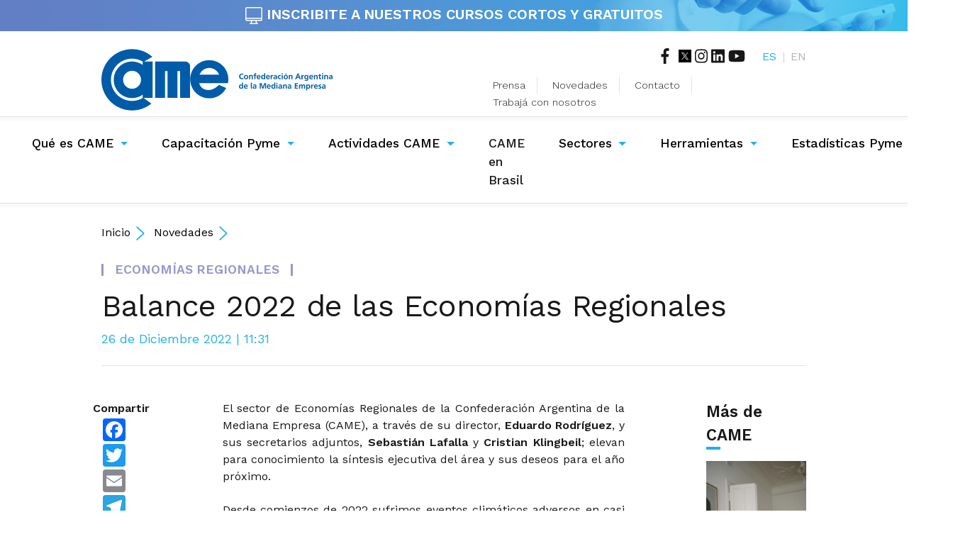

--- FILE ---
content_type: text/html; charset=Off
request_url: https://www.redcame.org.ar/novedades/12813/balance-2022-de-las-economias-regionales
body_size: 50602
content:
<!doctype html>
<html lang="es">

<head>
    <meta charset="iso-8859-1">
    <meta name="viewport" content="width=device-width, initial-scale=1, shrink-to-fit=no">
    <meta name="description"
        content="CAME es una entidad nacional que re&uacute;ne a 1.491 federaciones, c&aacute;maras, centros y uniones industriales de todo el pa&iacute;s, agrupando a m&aacute;s de 600 mil pymes que emplean a 4.200.000 trabajadores registrados.">
    <meta name="author" content="">

        <meta property="og:image" content="https://www.redcame.org.ar/advf/imagenes/2020/10/5f7f7782d5527_1000x750.jpg" />
        <meta property="og:title" content="Balance 2022 de las Econom&iacute;as Regionales" />
        <meta property="og:description" content="CAME es una entidad nacional que re&uacute;ne a 1.491 federaciones, c&aacute;maras, centros y uniones industriales de todo el pa&iacute;s, agrupando a m&aacute;s de 600 mil pymes que emplean a 4.200.000 trabajadores registrados." />
        <meta property="og:url" content="https://www.redcame.org.ar/novedades/12813/balance-2022-de-las-economias-regionales" />
        <meta name="twitter:card" content="summary_large_image">
    <meta name="twitter:site" content="@redcame">
    <meta name="twitter:creator" content="@redcame">
        <meta name="twitter:image" content="https://www.redcame.org.ar/advf/imagenes/2020/10/5f7f7782d5527_1000x750.jpg" />
        <meta name="twitter:title" content="Balance 2022 de las Economías Regionales" />
        <meta name="twitter:description" content="CAME es una entidad nacional que reúne a 1.491 federaciones, cámaras, centros y uniones industriales de todo el país, agrupando a más de 600 mil pymes que emplean a 4.200.000 trabajadores registrados." />
        <meta name="twitter:url" content="https://www.redcame.org.ar/novedades/12813/balance-2022-de-las-economias-regionales" />
    



    <title>CAME | Confederaci&oacute;n Argentina de la Mediana Empresa.</title>

    <!-- Bootstrap CSS -->
    <link rel="stylesheet" href="https://stackpath.bootstrapcdn.com/bootstrap/4.3.1/css/bootstrap.min.css"
        integrity="sha384-ggOyR0iXCbMQv3Xipma34MD+dH/1fQ784/j6cY/iJTQUOhcWr7x9JvoRxT2MZw1T" crossorigin="anonymous">
    <link href="/css/styles.css?id=4885" rel="stylesheet">
    <link href="https://fonts.googleapis.com/css?family=Work+Sans:300,400,500,600" rel="stylesheet">
    <script defer src="https://use.fontawesome.com/releases/v5.8.1/js/all.js"
        integrity="sha384-g5uSoOSBd7KkhAMlnQILrecXvzst9TdC09/VM+pjDTCM+1il8RHz5fKANTFFb+gQ" crossorigin="anonymous">
    </script>

    <script src="https://code.jquery.com/jquery-3.3.1.slim.min.js"
        integrity="sha384-q8i/X+965DzO0rT7abK41JStQIAqVgRVzpbzo5smXKp4YfRvH+8abtTE1Pi6jizo" crossorigin="anonymous">
    </script>
    <script src="/js/datepicker.js" type="text/javascript"></script>
    <link href="/css/datepicker.css" rel="stylesheet" type="text/css" />
    <link rel="apple-touch-icon" sizes="57x57" href="/images/favicons/apple-touch-icon-57x57.png">
    <link rel="apple-touch-icon" sizes="114x114" href="/images/favicons/apple-touch-icon-114x114.png">
    <link rel="apple-touch-icon" sizes="72x72" href="/images/favicons/apple-touch-icon-72x72.png">
    <link rel="apple-touch-icon" sizes="144x144" href="/images/favicons/apple-touch-icon-144x144.png">
    <link rel="apple-touch-icon" sizes="60x60" href="/images/favicons/apple-touch-icon-60x60.png">
    <link rel="apple-touch-icon" sizes="120x120" href="/images/favicons/apple-touch-icon-120x120.png">
    <link rel="apple-touch-icon" sizes="76x76" href="/images/favicons/apple-touch-icon-76x76.png">
    <link rel="apple-touch-icon" sizes="152x152" href="/images/favicons/apple-touch-icon-152x152.png">
    <link rel="apple-touch-icon" sizes="180x180" href="/images/favicons/apple-touch-icon-180x180.png">
    <meta name="apple-mobile-web-app-title" content="CAME">
    <link rel="icon" type="image/png" href="/images/favicons/favicon-192x192.png" sizes="192x192">
    <link rel="icon" type="image/png" href="/images/favicons/favicon-160x160.png" sizes="160x160">
    <link rel="icon" type="image/png" href="/images/favicons/favicon-96x96.png" sizes="96x96">
    <link rel="icon" type="image/png" href="/images/favicons/favicon-16x16.png" sizes="16x16">
    <link rel="icon" type="image/png" href="/images/favicons/favicon-32x32.png" sizes="32x32">

    <script src="https://cdn.onesignal.com/sdks/OneSignalSDK.js" async=""></script>
    <script>
    var OneSignal = window.OneSignal || [];
    OneSignal.push(function() {
        OneSignal.init({
            appId: "ca45ce52-a2f5-4036-9579-b2f911e46c1c",
        });
    });
    </script>

    <!-- STATS -->
<!-- Google Analytics -->
<script>
(function(i,s,o,g,r,a,m){i['GoogleAnalyticsObject']=r;i[r]=i[r]||function(){
(i[r].q=i[r].q||[]).push(arguments)},i[r].l=1*new Date();a=s.createElement(o),
m=s.getElementsByTagName(o)[0];a.async=1;a.src=g;m.parentNode.insertBefore(a,m)
})(window,document,'script','https://www.google-analytics.com/analytics.js','ga');

ga('create', 'UA-26692464-1', 'auto');
ga('send', 'pageview');
</script>
<!-- End Google Analytics -->
</head>

<body>
    <style>
    /* Add some padding on document's body to prevent the content
    to go underneath the header and footer */
    body {
        padding-top: 60px;
        padding-bottom: 40px;
    }

    .container2 {
        width: 100%;
        margin: 0 auto;
        /* Center the DIV horizontally */
        text-align: center;
    }

    .fixed-header,
    .fixed-footer {
        width: 100%;
        position: fixed;
        /*background: #20b1ea;*/
        padding: 10px 0;
        color: #fff;
        font-weight: 900;
        z-index: 555200000;
    }

    .fixed-header {
        top: 0;
    }

    .fixed-footer {
        bottom: 0;
    }

    #fixed-header {
        transition: opacity 0.5s ease-in-out;
    }

    /* Some more styles to beutify this example */
    .algo a {
        color: #fff;
        text-decoration: none;
        padding: 7px 25px;
        display: inline-block;
        font-weight: 900;

    }

    .algo2:hover {
        color: #fff !important;
    }


    @media (max-width: 700px) {

        body {
            padding-top: 90px;
            padding-bottom: 40px;
        }

        .algo a {
            font-size: 0.875em;

        }
    }


    .container2 p {
        line-height: 200px;
        /* Create scrollbar to test positioning */
    }
    </style>


    <div id="fixed-header" class="fixed-header medium-blue"
        style="background:url(https://www.redcame.org.ar/images/banners/fondo-banner-circulares.jpg) center center;text-align:center;font-size:20px;line-height:18px;background-size:cover;">

        <a href="https://escuela-negocios-came.com.ar/local/fullpage/?id=a3" style="color:#fff; text-decoration:none;"
            target="_blank"><img src="https://www.redcame.org.ar/images/banners/icono-cursos.png" width="24px">
            INSCRIBITE A NUESTROS <bold>CURSOS CORTOS Y GRATUITOS</bold>
        </a>
    </div>

    <script type="text/javascript">
    window.onscroll = function() {
        var header = document.getElementById('fixed-header');
        var scrollLimit = 100;

        if (window.pageYOffset > scrollLimit) {
            // Cambiar la opacidad a 0 para ocultar el encabezado
            header.style.opacity = '0';
        } else {
            // Cambiar la opacidad a 1 para mostrar el encabezado
            header.style.opacity = '1';
        }
    };
    </script>




    <div class="menu-principal container">
        <header class="py-2">
            <div class="row flex-nowrap justify-content-between align-items-center">
                <div class="col-xl-6 col-md-4 col-sm-12 col-12">
                    <a class="logo" href="/">
                        <img class="full" src="/images/logos/logo-came.svg"
                            alt="Came | Confederaci&oacute;n Argentina de la Mediana Empresa.">
                        <img class="lite" src="/images/logos/logo-came-lite.svg"
                            alt="Came | Confederaci&oacute;n Argentina de la Mediana Empresa.">
                    </a>
                </div>
                <div class="col-xl-6 col-md-8 d-flex justify-content-end align-items-center">
                    <div class="d-flex flex-column">
                        <div class="top-menu d-flex justify-content-end mb-3">
                            <div class="rrss pr-4">
                                <a href="https://www.facebook.com/redcame" target="_blank"><i
                                        class="fab fa-facebook-f fa-lg mr-2"></i></a>
                                <a href="https://twitter.com/redcame" target="_blank"><img
                                        src="/images/logos/logo-x.png" width="18px"
                                        style="vertical-align: text-top;"></a>
                                <a href="https://www.instagram.com/redcame/" target="_blank"><i
                                        class="fab fa-instagram fa-lg"></i></a>
                                <a href="https://www.linkedin.com/company/confederaci-n-argentina-de-la-mediana-empresa-came-"
                                    target="_blank"><i class="fab fa-linkedin fa-lg"></i></a>
                                <a href="https://www.youtube.com/c/CAMEar" target="_blank"><i
                                        class="fab fa-youtube fa-lg"></i></a>
                            </div>
                            <div class="lang">
                                <a href="#" class="active">ES</a><span class="mx-2">|</span><a
                                    href="/eng/index.php">EN</a>
                            </div>
                        </div>
                        <div class="secondary-menu">
                            <ul>
                                <li class="d-inline-block pr-3 mr-3 border-right"><a href="/prensa"
                                        class="black-txt">Prensa</a></li>
                                <li class="d-inline-block pr-3 mr-3 border-right"><a href="/novedades"
                                        class="black-txt">Novedades</a></li>
                                <li class="d-inline-block pr-3 mr-3 border-right"><a href="/contacto"
                                        class="black-txt">Contacto</a></li>
                                <li class="d-inline-block"><a href="/trabaja-con-nosotros"
                                        class="black-txt">Trabaj&aacute; con
                                        nosotros</a></li>
                            </ul>
                        </div>
                    </div>
                </div>
            </div>
        </header><!-- /header -->
    </div>

    <div class="separator-fluid light-gray border-top d-none d-md-block d-lg-block d-xl-block"></div>
    <div class="navigation">
        <nav class="navbar navbar-expand-md navbar-light">
            <button class="navbar-toggler" type="button" data-toggle="collapse" data-target="#navbarCollapse"
                aria-controls="navbarCollapse" aria-expanded="false" aria-label="Toggle navigation">
                <span class="navbar-toggler-icon"></span>
            </button>
            <div class="collapse navbar-collapse" id="navbarCollapse">
                <ul class="navbar-nav mr-auto">
                    <li class="nav-item dropdown">
                        <a class="nav-link first dropdown-toggle" href="#" id="dropdown03" data-toggle="dropdown"
                            aria-haspopup="true" aria-expanded="false">Qu&eacute; es CAME</a>
                        <div class="dropdown-menu" aria-labelledby="dropdown03">
                            <a class="dropdown-item" href="/entidades-asociadas">Entidades Asociadas</a>
                                                                                    <a class="dropdown-item"
                                href="/que-es-came/21/mision-vision-y-valores">Misión, Visión y Valores</a>
                                                                                                                <a class="dropdown-item"
                                href="/que-es-came/22/hitos">Hitos</a>
                                                                                                                <a class="dropdown-item"
                                href="/que-es-came/23/banderas">Banderas</a>
                                                                                                                <a class="dropdown-item" href="/autoridades"
                                target="_SELF">Autoridades</a>
                                                                                                                <a class="dropdown-item"
                                href="/que-es-came/30/codigo-de-tica-y-convivencia">Código de Ética y Convivencia</a>
                                                                                                                <a class="dropdown-item" href="/informes-de-gestion"
                                target="_SELF">Informes de gestión</a>
                                                                                    <a class="dropdown-item" href="/faq">Preguntas Frecuentes</a>
                        </div>
                    </li>
                    <li class="nav-item dropdown">
                        <a class="nav-link first dropdown-toggle" href="#" id="dropdown03" data-toggle="dropdown"
                            aria-haspopup="true" aria-expanded="false">Capacitaci&oacute;n Pyme</a>
                        <div class="dropdown-menu" aria-labelledby="dropdown03">
                            <a class="dropdown-item" target="_blank"
                                href="https://escuela-negocios-came.com.ar/">Escuela de
                                Negocios</a>
                        </div>
                    </li>


                    <ul class="navbar-nav mr-auto">
                        <li class="nav-item dropdown">
                            <a class="nav-link first dropdown-toggle" target="_blank"
                                href="https://actividades.came.ar/" id="dropdown03" data-toggle="dropdown"
                                aria-haspopup="true" aria-expanded="false">Actividades CAME</a>
                            <div class="dropdown-menu" aria-labelledby="dropdown03">
                                <a class="dropdown-item" href="https://actividades.came.ar/mapa?ENTACTCat=C"
                                    target="_blank">Capacitaciones</a>
                                <a class="dropdown-item" href="https://actividades.came.ar/mapa?ENTACTCat=F"
                                    target="_blank">Fortalecimiento
                                    institucional</a>
                            </div>
                        </li>

                    </ul>


                    <li class="nav-item active">
                        <a class="nav-link" href="/secciones/177/came-en-brasil">CAME en Brasil <span
                                class="sr-only">(current)</span></a>
                    </li>
                    <li class="nav-item dropdown">
                        <a class="nav-link dropdown-toggle" href="#" id="dropdown03" data-toggle="dropdown"
                            aria-haspopup="true" aria-expanded="false">Sectores</a>
                        <div class="dropdown-menu" aria-labelledby="dropdown03">
                                                                                    <a class="dropdown-item"
                                href="/sectores/5/comercio-y-servicios">Comercio y Servicios</a>
                                                                                                                <a class="dropdown-item"
                                href="/sectores/7/turismo">Turismo</a>
                                                                                                                <a class="dropdown-item"
                                href="/sectores/6/industria">Industria</a>
                                                                                                                <a class="dropdown-item"
                                href="/sectores/58/parques-industriales">Parques Industriales</a>
                                                                                                                <a class="dropdown-item"
                                href="/sectores/10/economias-regionales">Economías Regionales</a>
                                                                                                                <a class="dropdown-item"
                                href="/sectores/11/construccion">Construcción</a>
                                                                                                                <a class="dropdown-item"
                                href="/sectores/8/mujeres-empresarias">Mujeres Empresarias</a>
                                                                                                                <a class="dropdown-item"
                                href="/sectores/9/came-joven">CAME Joven</a>
                                                                                                                <a class="dropdown-item"
                                href="/sectores/117/came-cultura">CAME Cultura</a>
                                                                                                                <a class="dropdown-item"
                                href="/sectores/171/camaras-sectoriales">Cámaras Sectoriales</a>
                                                                                </div>
                    </li>
                    <li class="nav-item dropdown">
                        <a class="nav-link dropdown-toggle" href="#" id="dropdown03" data-toggle="dropdown"
                            aria-haspopup="true" aria-expanded="false">Herramientas</a>
                        <div class="dropdown-menu" aria-labelledby="dropdown03">
                            <a class="dropdown-item" href="https://www.cametripleimpacto.com.ar/"
                                target="_blank">Certificaci&oacute;n Triple Impacto</a>
                                                                                    <a class="dropdown-item"
                                href="/secretarias/12/rse">RSE</a>
                                                                                                                <a class="dropdown-item"
                                href="/secretarias/13/escuela-de-negocios">Escuela de Negocios</a>
                                                                                                                <a class="dropdown-item"
                                href="/secretarias/14/financiamiento-y-competividad">Financiamiento y Competividad</a>
                                                                                                                <a class="dropdown-item"
                                href="/secretarias/15/comercio-exterior">Comercio Exterior</a>
                                                                                                                <a class="dropdown-item"
                                href="/secretarias/16/rondas-de-negocios">Rondas de Negocios</a>
                                                                                                                <a class="dropdown-item"
                                href="/secretarias/186/eficiencia-energetica">Eficiencia energética</a>
                                                        
                        </div>
                    </li>
                    <li class="nav-item dropdown">
                        <a class="nav-link dropdown-toggle" href="#" id="dropdown03" data-toggle="dropdown"
                            aria-haspopup="true" aria-expanded="false">Estad&iacute;sticas Pyme</a>
                        <div class="dropdown-menu" aria-labelledby="dropdown03">
                                                                                    <a class="dropdown-item"
                                href="/estadisticas-pyme/78/ndice-de-ventas-minoristas">Índice de Ventas Minoristas</a>
                                                                                                                <a class="dropdown-item"
                                href="/estadisticas-pyme/79/ndice-de-produccion-industrial-pyme--ipip">Índice de Producción Industrial Pyme / IPIP</a>
                                                                                                                <a class="dropdown-item"
                                href="/estadisticas-pyme/94/indicador-de-precios-en-origen-y-destino--ipod">Indicador de Precios en Origen y Destino / IPOD</a>
                                                                                                                <a class="dropdown-item"
                                href="/estadisticas-pyme/154/monitor-de-exportacion-pyme">Monitor de Exportación Pyme</a>
                                                                                                                <a class="dropdown-item"
                                href="/estadisticas-pyme/80/monitor-de-exportacion-de-las-economias-regionales">Monitor de Exportación de las Economías Regionales</a>
                                                                                                                <a class="dropdown-item"
                                href="/estadisticas-pyme/135/ndice-de-confianza-pyme">Índice de Confianza Pyme</a>
                                                                                                                <a class="dropdown-item"
                                href="/estadisticas-pyme/132/otros-informes">Otros informes</a>
                                                                                </div>
                    </li>
                </ul>
                <div id="sb-search" class="sb-search">


                    <form class="search form-inline my-2 my-md-0" id="form-buscador" method="get" action="/busqueda">
                        <input class="sb-search-input" placeholder="Buscar en el sitio" type="text" value=""
                            name="search" id="search">
                        <input class="sb-search-submit" type="submit" value="">
                        <span class="sb-icon-search turquoise-txt"><i class="fas fa-search"></i></span>

                    </form>


                </div>
                <div class="top-menu-mobile d-flex justify-content-center mb-3">
                    <div class="rrss pr-4">
                        <a href="#"><i class="fab fa-facebook-f fa-lg mr-2"></i></a>
                        <a href="#"><i class="fab fa-twitter fa-lg"></i></a>
                        <a href="https://www.instagram.com/redcame/" target="_blank"><i
                                class="fab fa-instagram fa-lg"></i></a>
                        <a href="https://www.linkedin.com/company/confederaci-n-argentina-de-la-mediana-empresa-came-"
                            target="_blank"><i class="fab fa-linkedin fa-lg"></i></a>
                    </div>
                    <div class="lang">
                        <a href="/" class="active">ES</a><span class="mx-2">|</span><a href="/eng/index.php">EN</a>
                    </div>
                </div>
                <div class="secondary-menu-mobile">
                    <ul>
                        <li class="d-inline-block pr-3 mr-3 border-right"><a href="/prensa" class="black-txt">Prensa</a>
                        </li>
                        <li class="d-inline-block pr-3 mr-3 border-right"><a href="/novedades"
                                class="black-txt">Novedades</a></li>
                        <li class="d-inline-block pr-3 mr-3 border-right"><a href="/contacto"
                                class="black-txt">Contacto</a></li>
                        <li class="d-inline-block"><a href="/trabaja-con-nosotros" class="black-txt">Trabaj&aacute; con
                                nosotros</a></li>
                    </ul>
                </div>
            </div>
        </nav><!-- /navbar -->
    </div>
    <div class="separator-fluid light-gray border-top"></div>
    <div class="container mb-5">
      <div class="pathway pb-3 pt-4">
        <div class="item">
          <a href="/" class="pr-2">Inicio</a><img src="/images/iconos/ico-pathway.svg" class="pr-2">
		            <a class="pr-2" href="/novedades">Novedades</a><img src="/images/iconos/ico-pathway.svg" class="pr-2">
        </div>
      </div><!-- /pathway -->
      <div class="nota-completa pt-3">
        <div class="hd-article pb-4 mb-5">
          <div class="volanta lilac-txt d-flex"><span class="ornament lilac mr-3"></span>ECONOMÍAS REGIONALES<span class="ornament lilac ml-3"></span></div>
          <h1 class="pt-3">Balance 2022 de las Economías Regionales</h1>
          <em class="date turquoise-txt mb-3">26 de Diciembre 2022 | 11:31</em>
        </div><!-- /hd-article -->
        <div class="article-body">
          <div class="row d-flex justify-content-between">
            <div class="col-xl-1 col-lg-2 col-md-2 col-sm-12 mr-xl-5 mr-lg-0">
              <div class="sharing d-flex flex-column d-flex justify-content-center align-items-center mb-4">  
				<span>Compartir</span>
<!-- AddToAny BEGIN -->
<div class="a2a_kit a2a_kit_size_32 a2a_default_style">
<a class="a2a_button_facebook" style="padding:2px;"></a>
<a class="a2a_button_twitter" style="padding:2px;"></a>
<a class="a2a_button_email" style="padding:2px;"></a>
<a class="a2a_button_telegram" style="padding:2px;"></a>
<a class="a2a_button_whatsapp" style="padding:2px;"></a>
</div>
<script>
var a2a_config = a2a_config || {};
a2a_config.locale = "es-AR";
</script>
<script async src="https://static.addtoany.com/menu/page.js"></script>
<!-- AddToAny END -->

				<!-- data-url="THE URL"
                <i class="fas fa-caret-down mb-4"></i>
                <a href="#" class="square d-flex justify-content-center align-items-center mb-2 p-1">
                  <i class="fab fa-2x fa-facebook-f" style="color: #3c5a99;"></i>
                </a>
                <a href="#" class="square d-flex justify-content-center align-items-center mb-2 p-1">
                  <i class="fab fa-2x fa-twitter" style="color: #439cd6;"></i>
                </a>
                <a href="#" class="square d-flex justify-content-center align-items-center mb-2 p-1">
                  <i class="fab fa-2x fa-whatsapp" style="color: #25d366;"></i>
                </a>
                <a href="#" class="square d-flex justify-content-center align-items-center mb-2 p-1">
                  <i class="fas fa-2x fa-ellipsis-h"></i>
                </a>-->
              </div>
            </div>
            <div class="col-xl-7 col-lg-8 col-md-7 col-sm-12 mr-xl-5 mr-lg-0">
              <div class="mod-main-content">
				<p style="text-align:justify">El sector de Econom&iacute;as Regionales de la Confederaci&oacute;n Argentina de la Mediana Empresa (CAME), a trav&eacute;s de su director, <strong>Eduardo Rodr&iacute;guez</strong>, y sus secretarios adjuntos, <strong>Sebasti&aacute;n Lafalla </strong>y<strong> Cristian Klingbeil</strong>; elevan para conocimiento la s&iacute;ntesis ejecutiva del &aacute;rea y sus deseos para el a&ntilde;o pr&oacute;ximo.&nbsp;&nbsp;</p>

<p style="text-align:justify">Desde comienzos de 2022 sufrimos eventos clim&aacute;ticos adversos en casi todos los complejos agroindustriales que hacen a las econom&iacute;as regionales, desde la intensa seca como consecuencia de las alt&iacute;simas temperaturas sufridas a principio de a&ntilde;o hasta las heladas tard&iacute;as y los impactantes incendios sufridos en nuestra Mesopotamia.</p>

<p style="text-align:justify">No fue menor el impacto que tuvo comercialmente la guerra entre Rusia y Ucrania, donde tuvimos que replantear nuevos mercados para las mandarinas, las peras y los vinos, productos afectados por este conflicto b&eacute;lico.</p>

<p style="text-align:justify">La falta de mano de obra temporaria (trabajadores golondrinas) fue y contin&uacute;a siendo notoria en peras y manzanas, vitivin&iacute;cola, oliv&iacute;cola, tabacalero, citr&iacute;cola, yerbatero y frutas finas, por citar algunos complejos productivos. El problema a&uacute;n no ha sido resuelto y se ha transformado en un factor inquietante para nuestros productores ya que no hay nada peor para un productor pyme de las econom&iacute;as regionales que no poder levantar su cosecha tras un a&ntilde;o de espera.</p>

<p style="text-align:justify">A este panorama, hay que sumarle una macroeconom&iacute;a no acomodada y una brecha cambiaria que no nos permite comprar insumos elementales para la producci&oacute;n &mdash; semillas, fitosanitarios y fertilizantes &mdash; al mismo valor en el que vendemos nuestros productos.</p>

<p style="text-align:justify">Otros problemas que caracterizaron este a&ntilde;o fueron las asimetr&iacute;as cambiarias con nuestros pa&iacute;ses vecinos, la falta de combustible, segundo insumo m&aacute;s importante de las econom&iacute;as regionales, por una falta de planificaci&oacute;n; la falta de repuestos para nuestras maquinarias y tractores, ante la limitante de poder importarlos en tiempo y forma, y la presi&oacute;n tributaria en los 3 niveles, tema no menor que azota en forma desmedida a la producci&oacute;n y generaci&oacute;n de empleo genuino.</p>

<p style="text-align:justify">En l&iacute;neas generales, podemos decir que nuestras producciones no han sido escuchadas ni atendidas, pero por suerte, en su gran mayor&iacute;a, nuestras plantaciones son ciclos perennes y hemos podido incrementar las exportaciones en d&oacute;lares y mantener los vol&uacute;menes con respecto al 2021.</p>

<p style="text-align:justify">Las econom&iacute;as regionales, quienes representamos el 63% de los productores nacionales y damos trabajo en forma directa a m&aacute;s de 625.000 jornaleros, exportamos por 7.600 millones de d&oacute;lares y atendemos diariamente la demanda dom&eacute;stica de frutas y verduras, huevo, pollo, leche, t&eacute;, yerba, algod&oacute;n, aceitunas, vino, maderas; por citar algunos productos.</p>

<p style="text-align:justify">Esperamos poder tener mercados m&aacute;s transparentes, no seguir perdiendo productores a&ntilde;o tras a&ntilde;o y, sobre todo, que este 2023 nos permita hacer lo que mejor sabemos: producir.</p>
              </div>
            </div>
            <div class="col-xl-2 col-lg-2 col-md-3">
              <div class="main-title pb-3">
                Más de CAME
                <div class="ornament"></div>
              </div>
              <div class="sidebar">
              									<a href="https://bit.ly/CursosCAME-Junio2025 " target="_blank" >
					  <div class="side-module d-flex align-items-end justify-content-center mb-3 p-2" style="background: url(/advf/imagenes/2025/05/682f236441536_226x339.jpg); " title="Cursos cortos, focalizados y gratuitos de CAME" aria-label="Cursos cortos, focalizados y gratuitos de CAME">
						<span class="white-txt pb-2">Cursos cortos, focalizados y gratuitos de CAME</span>
					  </div><!-- /side-module -->
					</a>
				              </div>
            </div>
          </div><!-- /row -->
        </div><!-- /article-body -->
      </div><!-- /nota-completa -->
    </div><!-- /container -->
    <div class="separator-fluid light-gray border-top"></div>
      <div class="mod-ultimas-noticias my-5">
        <div class="container">
          <div class="main-title pb-4">
            También te puede interesar
            <div class="ornament"></div>
          </div>
          <div class="row">
		    	
			  <div class="col-xl-3 col-lg-4 col-md-6">
				<a href="/novedades/14450/asistencia-tecnica-para-los-centros-comerciales-abiertos-bonaerenses">
				  <div class="card square">
					<div class="cont-img overflow-hidden">
					  <div style="background: url(https://www.redcame.org.ar/advf/imagenes/2026/01/6967961a750f6_800x595.png);"  title="Asistencia técnica para los Centros Comerciales Abiertos bonaerenses" aria-label="Asistencia técnica para los Centros Comerciales Abiertos bonaerenses" ></div>
					</div>
					<div class="info px-4 py-4">
					  <div class="volanta lilac-txt d-flex xs pb-2"><span class="ornament lilac mr-3"></span>Comercio y Servicios<span class="ornament lilac ml-3"></span></div>
					  <h2 class="prensa black-txt">Asistencia técnica para los Centros Comerciales Abiertos bonaerenses</h2>
					  <em class="date turquoise-txt xs">14 de Enero 2026</em>
					</div>
				  </div><!-- /card -->
				</a>
			  </div>
				
			  <div class="col-xl-3 col-lg-4 col-md-6">
				<a href="/novedades/14449/las-ventas-minoristas-pyme-bajaron-52-interanual-en-diciembre">
				  <div class="card square">
					<div class="cont-img overflow-hidden">
					  <div style="background: url(https://www.redcame.org.ar/advf/imagenes/2025/01/67782db3b43cf_800x533.jpg);"  title="Las ventas minoristas pyme bajaron 5,2% interanual en diciembre" aria-label="Las ventas minoristas pyme bajaron 5,2% interanual en diciembre" ></div>
					</div>
					<div class="info px-4 py-4">
					  <div class="volanta lilac-txt d-flex xs pb-2"><span class="ornament lilac mr-3"></span>COMUNICADO DE PRENSA<span class="ornament lilac ml-3"></span></div>
					  <h2 class="prensa black-txt">Las ventas minoristas pyme bajaron 5,2% interanual en diciembre</h2>
					  <em class="date turquoise-txt xs">11 de Enero 2026</em>
					</div>
				  </div><!-- /card -->
				</a>
			  </div>
				
			  <div class="col-xl-3 col-lg-4 col-md-6">
				<a href="/novedades/14448/encuesta-pyme-patagonica-claves-para-impulsar-el-desarrollo-regional-neuquino">
				  <div class="card square">
					<div class="cont-img overflow-hidden">
					  <div style="background: url(https://www.redcame.org.ar/advf/imagenes/2026/01/69600092e4c28_800x800.png);"  title="Encuesta pyme patagónica: claves para impulsar el desarrollo regional neuquino" aria-label="Encuesta pyme patagónica: claves para impulsar el desarrollo regional neuquino" ></div>
					</div>
					<div class="info px-4 py-4">
					  <div class="volanta lilac-txt d-flex xs pb-2"><span class="ornament lilac mr-3"></span>RSE<span class="ornament lilac ml-3"></span></div>
					  <h2 class="prensa black-txt">Encuesta pyme patagónica: claves para impulsar el desarrollo regional neuquino</h2>
					  <em class="date turquoise-txt xs">08 de Enero 2026</em>
					</div>
				  </div><!-- /card -->
				</a>
			  </div>
				
			  <div class="col-xl-3 col-lg-4 col-md-6">
				<a href="/novedades/14446/exitoso-cierre-de-ano-para-las-rondas-de-negocios-de-came">
				  <div class="card square">
					<div class="cont-img overflow-hidden">
					  <div style="background: url(https://www.redcame.org.ar/advf/imagenes/2026/01/695e790952e97_800x600.jpg);"  title="Exitoso cierre de año para las Rondas de Negocios de CAME" aria-label="Exitoso cierre de año para las Rondas de Negocios de CAME" ></div>
					</div>
					<div class="info px-4 py-4">
					  <div class="volanta lilac-txt d-flex xs pb-2"><span class="ornament lilac mr-3"></span>RONDAS DE NEGOCIOS<span class="ornament lilac ml-3"></span></div>
					  <h2 class="prensa black-txt">Exitoso cierre de año para las Rondas de Negocios de CAME</h2>
					  <em class="date turquoise-txt xs">07 de Enero 2026</em>
					</div>
				  </div><!-- /card -->
				</a>
			  </div>
			          </div>
        </div>
      </div><!-- /ultimas-noticias -->
    <div class="container-fluid medium-blue">

    <div class="container">

        <footer class="py-5">

            <div class="row">

                <div class="col-xl-2 col-lg-2 col-md-2 col-sm-12">

                    <a class="top white-txt" href="index.php"><img src="/images/logos/logo-came-blanco.svg"
                            class="img-fluid"></a>

                    <div class="rrss d-flex justify-content-center py-4">

                        <a href="https://www.facebook.com/redcame" target="_blank"><i
                                class="fab fa-facebook-f fa-2x mx-3"></i></a>

                        <a href="https://twitter.com/redcame" target="_blank" style="margin: 0 15px 0;"><img
                                src="/images/logos/logo-x-negativo.png" width="32px"
                                style="vertical-align: text-top;"></a>

                        <a href="https://www.instagram.com/redcame/" target="_blank"><i
                                class="fab fa-instagram fa-2x mx-3"></i></a>

                        <a href="https://www.linkedin.com/company/confederaci-n-argentina-de-la-mediana-empresa-came-"
                            target="_blank"><i class="fab fa-linkedin fa-2x mx-3"></i></a>



                    </div>

                    <div class="cta-jobs d-flex">

                        <img src="/images/iconos/ico-jobs.svg">

                        <a href="/trabaja-con-nosotros">Trabaja con nosotros</a>

                    </div>

                    <div class="cta-jobs d-flex mt-3">
                        <img src="/images/banners/icono-circulares.png" height="30px">
                        <a href="https://docs.google.com/forms/d/e/1FAIpQLSeu5eoonl_gebMmhXDtWZm5aoH87F-Yv5bV10uDZ4-MkrQlgQ/viewform"
                            target="_blank">Sumate a los newsletters de CAME</a>
                    </div>

                </div>

                <div class="col-xl-10 col-lg-10 col-md-10 col-sm-12">

                    <div class="row">

                        <div class="col-xl-2 col-lg-2 col-md-6 col-12">

                            <ul class="link-block">

                                <li class="top white-txt pb-3">Capacitaci&oacute;n Pyme</li>

                                <li class="pb-2"><a class="d-block turquoise-txt" target="_blank"
                                        href="https://escuela-negocios-came.com.ar/">Escuela de
                                        Negocios</a></li>


                            </ul>

                        </div>

                        <div class="col-xl-2 col-lg-2 col-md-6 col-12">

                            <ul class="link-block">

                                <li class="top white-txt pb-3">Qu&eacute; es CAME</li>
                                <li class="pb-2"><a class="d-block turquoise-txt" href="/entidades-asociadas">Entidades
                                        Asociadas</a></li>
                                                                                                <li class="pb-2"><a class="d-block turquoise-txt"
                                        href="/que-es-came/21/mision-vision-y-valores">Misión, Visión y Valores</a>
                                </li>
                                

                                                                                                <li class="pb-2"><a class="d-block turquoise-txt"
                                        href="/que-es-came/22/hitos">Hitos</a>
                                </li>
                                

                                                                                                <li class="pb-2"><a class="d-block turquoise-txt"
                                        href="/que-es-came/23/banderas">Banderas</a>
                                </li>
                                

                                                                                                <li class="pb-2"><a class="d-block turquoise-txt"
                                        href="/autoridades"
                                        target="_SELF">Autoridades</a>
                                </li>
                                

                                                                                                <li class="pb-2"><a class="d-block turquoise-txt"
                                        href="/que-es-came/30/codigo-de-tica-y-convivencia">Código de Ética y Convivencia</a>
                                </li>
                                

                                                                                                <li class="pb-2"><a class="d-block turquoise-txt"
                                        href="/informes-de-gestion"
                                        target="_SELF">Informes de gestión</a>
                                </li>
                                

                                

                                <li class="pb-2"><a href="/faq" class="d-block turquoise-txt">Preguntas Frecuentes</a>
                                </li>

                            </ul>

                        </div>

                        <div class="col-xl-2 col-lg-2 col-md-6 col-12">

                            <ul class="link-block">

                                <li class="top white-txt"><a class="top white-txt"
                                        href="/secciones/177/came-en-brasil">CAME en Brasil</a></li>

                            </ul>

                        </div>



                        <div class="col-xl-2 col-lg-2 col-md-6 col-12">

                            <ul class="link-block">

                                <li class="top white-txt pb-3">Sectores</li>

                                                                                                <li class="pb-2"><a class="d-block turquoise-txt"
                                        href="/sectores/5/comercio-y-servicios">Comercio y Servicios</a>
                                </li>
                                
                                                                                                <li class="pb-2"><a class="d-block turquoise-txt"
                                        href="/sectores/7/turismo">Turismo</a>
                                </li>
                                
                                                                                                <li class="pb-2"><a class="d-block turquoise-txt"
                                        href="/sectores/6/industria">Industria</a>
                                </li>
                                
                                                                                                <li class="pb-2"><a class="d-block turquoise-txt"
                                        href="/sectores/58/parques-industriales">Parques Industriales</a>
                                </li>
                                
                                                                                                <li class="pb-2"><a class="d-block turquoise-txt"
                                        href="/sectores/10/economias-regionales">Economías Regionales</a>
                                </li>
                                
                                                                                                <li class="pb-2"><a class="d-block turquoise-txt"
                                        href="/sectores/11/construccion">Construcción</a>
                                </li>
                                
                                                                                                <li class="pb-2"><a class="d-block turquoise-txt"
                                        href="/sectores/8/mujeres-empresarias">Mujeres Empresarias</a>
                                </li>
                                
                                                                                                <li class="pb-2"><a class="d-block turquoise-txt"
                                        href="/sectores/9/came-joven">CAME Joven</a>
                                </li>
                                
                                                                                                <li class="pb-2"><a class="d-block turquoise-txt"
                                        href="/sectores/117/came-cultura">CAME Cultura</a>
                                </li>
                                
                                                                                                <li class="pb-2"><a class="d-block turquoise-txt"
                                        href="/sectores/171/camaras-sectoriales">Cámaras Sectoriales</a>
                                </li>
                                
                                
                            </ul>

                        </div>

                        <div class="col-xl-2 col-lg-2 col-md-6 col-12">

                            <ul class="link-block">

                                <li class="top white-txt pb-3">Herramientas</li>
                                <li class="pb-2"><a class="d-block turquoise-txt"
                                        href="https://www.cametripleimpacto.com.ar/">Certificaci&oacute;n Triple
                                        Impacto</a>
                                </li>
                                                                                                <li class="pb-2"><a class="d-block turquoise-txt"
                                        href="/secretarias/12/rse">RSE</a>
                                </li>
                                
                                                                                                <li class="pb-2"><a class="d-block turquoise-txt"
                                        href="/secretarias/13/escuela-de-negocios">Escuela de Negocios</a>
                                </li>
                                
                                                                                                <li class="pb-2"><a class="d-block turquoise-txt"
                                        href="/secretarias/14/financiamiento-y-competividad">Financiamiento y Competividad</a>
                                </li>
                                
                                                                                                <li class="pb-2"><a class="d-block turquoise-txt"
                                        href="/secretarias/15/comercio-exterior">Comercio Exterior</a>
                                </li>
                                
                                                                                                <li class="pb-2"><a class="d-block turquoise-txt"
                                        href="/secretarias/16/rondas-de-negocios">Rondas de Negocios</a>
                                </li>
                                
                                                                                                <li class="pb-2"><a class="d-block turquoise-txt"
                                        href="/secretarias/186/eficiencia-energetica">Eficiencia energética</a>
                                </li>
                                
                                
                            </ul>

                        </div>

                        <div class="col-xl-2 col-lg-2 col-md-6 col-12">

                            <ul class="link-block">

                                <li class="top white-txt pb-3">Otras secciones</li>

                                <li class="pb-2"><a href="/novedades" class="d-block turquoise-txt">Novedades</a></li>

                                <li class="pb-2"><a href="/prensa" class="d-block turquoise-txt">Prensa</a></li>

                                <li class="pb-2"><a href="/contacto" class="d-block turquoise-txt">Contacto</a></li>

                            </ul>

                        </div>

                    </div>

                </div>

            </div>

            <div class="footer-end turquoise-txt border-top pt-4 mt-4">

                <div class="row d-flex justify-content-between">

                    <div class="col-xl-6 col-lg-6 col-md-12 col-sm-12">

                        60 a&ntilde;os de compromiso con las PYMES<br>

                        Leandro N. Alem 452 (C1003AAR), C.A.B.A. - Argentina | Tel./Fax: <a
                            href="tel:+541155565556">(011) 5556-5556/02</a>

                    </div>

                    <div class="col-xl-6 col-lg-6 col-md-12 col-sm-12 d-flex justify-content-end legales">

                        <a href="/terminos-de-uso" class="turquoise-txt">Pol&iacute;ticas y t&eacute;rminos de
                            uso</a><span class="mx-2">|</span><a href="http://outlook.com/came.org.ar"
                            class="turquoise-txt" target="_blank">Webmail</a>

                    </div>

                </div>

            </div>

        </footer>

        <a class="scroll-top" href="#top"><i class="fa fa-angle-up"></i></a>

    </div>

</div>

<!-- Optional JavaScript -->

<!-- jQuery first, then Popper.js, then Bootstrap JS -->

<script src="https://cdnjs.cloudflare.com/ajax/libs/popper.js/1.14.7/umd/popper.min.js"
    integrity="sha384-UO2eT0CpHqdSJQ6hJty5KVphtPhzWj9WO1clHTMGa3JDZwrnQq4sF86dIHNDz0W1" crossorigin="anonymous">
</script>

<script src="https://stackpath.bootstrapcdn.com/bootstrap/4.3.1/js/bootstrap.min.js"
    integrity="sha384-JjSmVgyd0p3pXB1rRibZUAYoIIy6OrQ6VrjIEaFf/nJGzIxFDsf4x0xIM+B07jRM" crossorigin="anonymous">
</script>

<script src="/js/classie.js"></script>

<script src="/js/uisearch.js"></script>



<script>
new UISearch(document.getElementById('sb-search'));
</script>

<script type="text/javascript" src="/js/slick.min.js"></script>

<script type="text/javascript" src="/js/multi-slider.js"></script>

<script type="text/javascript" src="/js/view-more.js"></script>

<script>
$(window).scroll(function() {

    if ($(this).scrollTop() > 100) {

        $('.scroll-top').addClass('scroll-top-visible');

    } else {

        $('.scroll-top').removeClass('scroll-top-visible');

    }

});



$('a[href="#top"]').on('click', function() {

    $('html, body').animate({
        scrollTop: 0
    }, 'slow');

    return false;

});
</script>

</body>

</html>    


--- FILE ---
content_type: text/css
request_url: https://www.redcame.org.ar/css/styles.css?id=4885
body_size: 41781
content:
/* ------- LAYOUT & GENERAL ------- */

.container {
  max-width: 80vw;
}
.navigation {
  margin: 0 1% 0 1%;
}
body {
  font-family: "Work Sans", sans-serif;
  font-weight: 400;
  color: #181818;
}

a:hover {
  color: #20b1ea !important;
  text-decoration: none;
}

ul {
  margin-bottom: 0;
  list-style: none;
}

button:focus {
  outline: none;
  box-shadow: none !important;
}

.form-control:focus {
  outline: 0;
  box-shadow: none !important;
}

.separator-fluid {
  height: 6px;
}

.h1,
h1 {
  font-size: 2.5rem;
  font-weight: 600;
  line-height: 2.9rem;
  letter-spacing: -0.05rem;
}

.h2,
h2 {
  font-size: 1.5rem;
  font-weight: 600;
}

.h3,
h3 {
  font-size: 1rem;
}

h1.inner-section {
  font-weight: 400;
  font-size: 2.2rem;
}

em {
  font-style: normal;
}

.img-fluid {
  width: 100%;
}

.menu-current {
  font-weight: 600;
  color: #3d7dbf !important;
}

/* ------- UTILITIES ------- */

.light-gray {
  background-color: #f9f9f9;
}
.light-gray-2 {
  background-color: #efefef;
}
.light-gray-2 {
  background-color: #efefef;
}
.lilac {
  background-color: #9798c9;
}
.dark-gray {
  background-color: #4d4d4d;
}
.medium-gray {
  background-color: #989590;
}
.gray {
  background-color: #ece8e3;
}
.dark-blue {
  background-color: #265d8a;
}
.medium-gray {
  background-color: #989590;
}
.turquoise {
  background-color: #20b1ea;
}
.medium-blue {
  background-color: #005ca4;
}
.blue {
  background-color: #3d7dbf;
}
.white {
  background-color: #ffffff;
}
.red {
  background-color: #ea5657;
}

.lilac-txt {
  color: #9798c9;
}
.turquoise-txt {
  color: #20b1ea;
}
.black-txt {
  color: #181818;
}
.dark-gray-txt {
  color: #4d4d4d;
}
.white-txt {
  color: #fff;
}
.dark-blue-txt {
  color: #265d8a;
}
.medium-gray-txt {
  color: #989590;
}
.red-txt {
  color: #fe3a26;
}
.green-txt {
  color: #78c38f;
}
.blue-txt {
  color: #3d7dbf;
}
.green-txt {
  color: #81bb41;
}
.fuchsia-txt {
  color: #e73772;
}
.purple-txt {
  color: #6b55a8;
}
.purple-txt {
  color: #6b55a8;
}
.light-orange-txt {
  color: #f2990b;
}
.dark-orange-txt {
  color: #f16034;
}
.light-blue-txt {
  color: #93bec9;
}
.red-txt {
  color: #ea5657;
}

.dark-blue-svg {
  fill: #265d8a;
}

.gdt-turqoise-purple {
  background: rgb(32, 177, 234); /* Old browsers */
  background: -moz-linear-gradient(
    left,
    rgba(32, 177, 234, 1) 1%,
    rgba(112, 115, 188, 1) 100%
  ); /* FF3.6-15 */
  background: -webkit-linear-gradient(
    left,
    rgba(32, 177, 234, 1) 1%,
    rgba(112, 115, 188, 1) 100%
  ); /* Chrome10-25,Safari5.1-6 */
  background: linear-gradient(
    to right,
    rgba(32, 177, 234, 1) 1%,
    rgba(112, 115, 188, 1) 100%
  ); /* W3C, IE10+, FF16+, Chrome26+, Opera12+, Safari7+ */
  filter: progid:DXImageTransform.Microsoft.gradient( startColorstr='#20b1ea', endColorstr='#7073bc',GradientType=1 ); /* IE6-9 */
}

/* ------- BOTONES ------- */

.btn-primary:hover {
  background-color: #265d8a;
}

.form-control::placeholder {
  color: #2b2b2b;
}

.btn-secondary:hover {
  color: #20b1ea;
  background-color: #fff;
  border-color: transparent;
}

.btn-secondary:not(:disabled):not(.disabled).active,
.btn-secondary:not(:disabled):not(.disabled):active,
.show > .btn-secondary.dropdown-toggle {
  color: #20b1ea;
  background-color: #fff;
  border-color: transparent;
}

.btn-secondary:not(:disabled):not(.disabled).active:focus,
.btn-secondary:not(:disabled):not(.disabled):active:focus,
.show > .btn-secondary.dropdown-toggle:focus {
  box-shadow: #fff !important;
}

.btn-primary:hover {
  background-color: #005da8;
}

/* ------- PAGINATION ------- */

.page-link {
  border: 0;
}

.page-item:last-child .page-link {
  border-radius: 10rem;
}

.page-link:hover {
  border-radius: 10rem;
}

/* ------- HEADINGS ------- */

.main-title {
  font-size: 1.4rem;
  font-weight: 600;
}

.main-title .ornament {
  width: 20px;
  height: 4px;
  background-color: #20b1ea;
}

.main-title a {
  font-size: 1rem;
  font-weight: 400;
}

/* Headings responsive */

@media (max-width: 768px) {
  .main-title {
    flex-direction: column;
  }

  .main-title a {
    margin-top: 1.8rem;
  }
}

/* ------- HEADER ------- */

.rrss a {
  color: #181818;
}

.lang span {
  color: #d4d4d4;
}

.lang a {
  color: #b3b3b3;
}

.lang a.active {
  color: #20b1ea;
}

.secondary-menu a {
  font-size: 0.9rem;
  font-weight: 300;
}

.logo .lite {
  display: none;
}

/* Header Responsive */

@media (max-width: 992px) {
  .logo {
    display: block;
    text-align: center;
  }
  .logo img {
    width: 220px;
    height: auto;
  }
}

@media (max-width: 768px) {
  .logo .full {
    display: none;
  }

  .logo img {
    width: 160px;
    height: auto;
    margin: 0 auto;
  }

  .logo .lite {
    display: block;
    text-align: center;
  }
}

@media (max-width: 480px) {
  .logo img {
    width: 100px;
  }
}

/* ------- NAVBAR ------- */

.navbar-light .navbar-nav .nav-link {
  color: rgb(0, 0, 1);
  font-size: 1.1rem;
  font-weight: 500;
}

.navbar-expand-sm .navbar-nav .nav-link {
  padding-right: 2rem;
  padding-left: 0;
}

.dropdown-toggle::after {
  margin-left: 0.555em;
  vertical-align: 0.18em;
  color: #20b1ea;
}

.dropdown-menu {
  margin: 0;
  padding: 0.5rem 0.5rem;
  font-size: 1rem;
  border: 0;
  border-radius: 0;
  -webkit-box-shadow: -1px 10px 28px 6px rgba(0, 0, 0, 0.07);
  -moz-box-shadow: -1px 10px 28px 6px rgba(0, 0, 0, 0.07);
  box-shadow: -1px 10px 28px 6px rgba(0, 0, 0, 0.07);
}

.dropdown:hover .dropdown-menu {
  display: block;
  margin-top: 0; // remove the gap so it doesn't close
}

/*.dropdown:hover>.dropdown-menu {
  display: block;
}*/

.dropdown-item {
  padding: 0.55rem 1.5rem;
  font-weight: 400;
  font-size: 0.9rem;
}

.dropdown-item:focus,
.dropdown-item:hover {
  background-color: #20b1ea;
  color: #fff !important;
  -webkit-border-radius: 3px;
  -moz-border-radius: 3px;
  border-radius: 3px;
}

.navbar {
  padding: 0 0.5rem;
  z-index: 999999;
}

.nav-link {
  padding: 1rem 1rem;
}

.navbar-toggler {
  border: none;
}

.navbar-light .navbar-toggler-icon {
  background-image: url("data:image/svg+xml,%3csvg viewBox='0 0 30 30' xmlns='http://www.w3.org/2000/svg'%3e%3cpath stroke='rgba(0, 92, 164, 1)' stroke-width='2' stroke-linecap='round' stroke-miterlimit='10' d='M4 7h22M4 15h22M4 23h22'/%3e%3c/svg%3e");
}

.top-menu-mobile,
.secondary-menu-mobile {
  display: none !important;
}

.top-menu-mobile {
  margin-top: 6rem;
  margin-bottom: 3rem;
}

/* Navbar Responsive */

@media (max-width: 992px) {
  .navbar-light .navbar-nav .nav-link {
    font-size: 1rem;
  }

  .navbar-expand-sm .navbar-nav .nav-link {
    padding-right: 0rem;
  }

  .nav-link {
    margin: 0.8rem;
  }

  .nav-link {
    padding: 0.3rem 0 !important;
    margin: 0.5rem 1.2rem;
  }
}

@media (max-width: 768px) {
  .top-menu,
  .secondary-menu {
    display: none !important;
  }

  .top-menu-mobile,
  .secondary-menu-mobile {
    display: flex !important;
  }

  .navigation {
    position: absolute;
    top: 60px;
    padding-left: 0 !important;
    padding-right: 0 !important;
  }

  .navbar-collapse {
    background-color: #fff;
    margin-top: 26px;
    /*-webkit-box-shadow: -1px 10px 28px 6px rgba(0,0,0,0.07);
		-moz-box-shadow: -1px 10px 28px 6px rgba(0,0,0,0.07);
		box-shadow: -1px 10px 28px 6px rgba(0,0,0,0.07);*/
    padding-bottom: 3rem;
  }

  .navbar-toggler {
    margin-left: 1rem;
  }

  .navbar {
    padding: 0px !important;
    margin: 0px !important;
  }

  .dropdown-menu {
    -webkit-box-shadow: none !important;
    -moz-box-shadow: none !important;
    box-shadow: none !important;
    margin: 0;
    padding: 0 0 1.2rem 0;
  }

  .dropdown-item {
    padding: 1.2rem 1.5rem;
    border-bottom: 1px solid #e9e8e5;
  }

  .nav-link {
    margin: 1rem 1.5rem !important;
    font-size: 1.2rem !important;
  }

  /*.dropdown:hover > .dropdown-menu {
		display: block;
	}*/
}

@media (max-width: 480px) {
  .navigation {
    position: absolute;
    top: 75px;
  }

  .navbar-toggler {
    margin-left: 0.2rem;
  }

  .navbar-collapse {
    background-color: #fff;
    margin-top: 15px;
  }
}

/* ------- SEARCH ------- */

.sb-search {
  position: relative;
  margin-top: 0;
  width: 0%;
  min-width: 50px;
  height: 50px;
  float: right;
  overflow: hidden;
  -webkit-transition: width 0.3s;
  -moz-transition: width 0.3s;
  transition: width 0.3s;
  -webkit-backface-visibility: hidden;
}

.sb-search-input {
  position: absolute;
  top: 0;
  right: 0;
  border: none;
  outline: none;
  background: #fff;
  width: 100%;
  height: 53px;
  margin: 0;
  z-index: 10;
  padding: 10px 65px 10px 20px;
  font-family: inherit;
  font-size: 1.2rem;
  color: #181818;
  /* border-radius: 100px; */
  border-radius: 1000px;
}

.sb-search-input::-webkit-input-placeholder {
  color: #b3b3b3;
}

.sb-search-input:-moz-placeholder {
  color: #b3b3b3;
}

.sb-search-input::-moz-placeholder {
  color: #b3b3b3;
}

.sb-search-input:-ms-input-placeholder {
  color: #b3b3b3;
}

.sb-icon-search,
.sb-search-submit {
  width: 50px;
  height: 50px;
  display: block;
  position: absolute;
  right: 0;
  top: 0;
  padding: 0;
  margin: 0;
  line-height: 57px;
  text-align: center;
  cursor: pointer;
  -webkit-border-radius: 1000px;
  -moz-border-radius: 1000px;
  border-radius: 1000px;
}

.sb-search-submit {
  background: #fff; /* IE needs this */
  -ms-filter: "progid:DXImageTransform.Microsoft.Alpha(Opacity=0)"; /* IE 8 */
  filter: alpha(opacity=0); /* IE 5-7 */
  opacity: 0;
  color: transparent;
  border: none;
  outline: none;
  z-index: -1;
}

.sb-icon-search {
  z-index: 90;
  font-size: 2rem;
}

.sb-icon-search:hover {
  color: #005da8;
  z-index: 90;
  font-size: 2rem;
}

/* Open state */

.sb-search.sb-search-open,
.no-js .sb-search {
  width: 25%;
}

.sb-search.sb-search-open .sb-icon-search,
.no-js .sb-search .sb-icon-search {
  background: #20b1ea;
  color: #fff;
  z-index: 11;
}

.sb-search.sb-search-open .sb-search-submit,
.no-js .sb-search .sb-search-submit {
  z-index: 90;
}

/* Search Responsive */

@media (max-width: 768px) {
  .sb-search {
    margin-left: 1rem;
    min-width: 100%;
    border-top: 1px solid #c3c3bb;
    border-bottom: 1px solid #c3c3bb;
    height: 65px;
  }

  .sb-search.sb-search-open,
  .no-js .sb-search {
    width: 100%;
  }

  .sb-search-input {
    padding: 20px 65px 10px 20px;
  }
  .sb-icon-search,
  .sb-search-submit {
    top: 5px;
  }
}

/* ------- CARRUSEL PRINCIPAL ------- */

.carousel {
  margin-top: -5px;
}

.carousel .cont-img {
  height: 500px;
  overflow: hidden;
}

.carousel-item {
  /*height: 500px;*/
  overflow: hidden;
}

.carousel-caption {
  position: relative;
  margin-left: -60px;
  min-height: 445px;
  margin-top: 55px;
  right: auto;
  bottom: auto;
  left: auto;
  padding-top: 0;
  padding-bottom: 0;
  background-color: #fff;
  padding: 2rem 8rem 2rem 3rem;
}

.carousel-caption .date {
  font-size: 1.1rem;
}

.carousel-indicators li {
  width: 12px;
  height: 12px;
  opacity: 1;
  background-color: #c2c2c2;
  margin: 0 0.4rem;
  border-top: 0;
  border-bottom: 0;
  border-radius: 100px;
}

.carousel-indicators .active {
  opacity: 1;
  background-color: #20b1ea;
}

.carousel-control-next,
.carousel-control-prev {
  width: 5%;
}

.carousel-control-next-icon,
.carousel-control-prev-icon {
  width: 40px;
  height: 40px;
  padding: 9px;
  background-color: #20b1ea;
  border-radius: 100px;
}

.carousel-control-next,
.carousel-control-prev {
  z-index: 99999;
  opacity: 1;
}

.carousel-control-next-icon {
  background-image: none;
}

.carousel-control-prev-icon {
  background-image: none;
}

.carousel-control-next:focus,
.carousel-control-next:hover,
.carousel-control-prev:focus,
.carousel-control-prev:hover {
  color: #fff !important;
}

.carousel-item .cont-img > div {
  background-size: cover !important;
  background-position: center !important;
  width: 100%;
  height: 100%;
}

/* Carrusel responsive */

@media (max-width: 1200px) {
  .carousel-item h1 {
    font-size: 2.2rem;
    line-height: 2.6rem;
  }
}

@media (max-width: 992px) {
  .carousel-item h1 {
    font-size: 1.9rem;
    line-height: 2.3rem;
  }

  .carousel-caption {
    padding: 2rem 4rem 2rem 3rem;
  }

  .carousel-indicators {
    display: none;
  }
}

@media (max-width: 768px) {
  .carousel-item {
    height: auto;
    overflow: hidden;
  }

  .carousel-caption {
    margin-left: 0;
    min-height: auto;
    margin-top: -30px;
    margin: -76px auto 10px auto;
    width: 83%;
    padding: 2rem;
  }

  .carousel-caption p {
    display: none;
  }

  .carousel-control-prev,
  .carousel-control-next {
    display: none;
  }

  .carousel-indicators {
    display: flex;
    bottom: -15px;
  }

  .carousel .cont-img {
    height: 335px;
  }

  .carousel-item h1 {
    font-size: 1.7rem;
    line-height: 2rem;
  }
}

/* ------- INFO PYME ------- */

.info-pyme .info span {
  font-size: 1.4rem;
  line-height: 1.6rem;
}

.info-pyme .info a:hover {
  color: #fff !important;
}

.info-pyme a:hover {
  opacity: 0.7;
}

/* Info Pyme responsive */

@media (max-width: 992px) {
  .info-pyme {
    padding: 2rem 0 1rem 0 !important;
  }

  .info-pyme .item {
    flex-direction: column;
    text-align: center;
  }

  .info-pyme .item .ico {
    padding-right: 0 !important;
    padding-bottom: 1rem;
  }

  .info-pyme .item .info {
    margin-bottom: 2rem;
  }
}

@media (max-width: 768px) {
  .info-pyme .info a {
    font-size: 1rem;
    line-height: 1.3rem;
  }

  .info-pyme .info span {
    font-size: 1.4rem;
    line-height: 1.7rem;
  }

  .info-pyme .item {
    margin: 0 0.6rem;
  }
}

/* ------- NOTICIAS ------- */

.card {
  border: 0;
}

.card .cont-img {
  height: 350px;
}

.card .cont-img > div {
  transition: all 0.3s ease;
}

.card .cont-img > div {
  background-size: cover !important;
  background-position: center !important;
  width: 100%;
  height: 100%;
}

/*a:hover .card .cont-img > div {
	transform: scale(1.2);
}*/

a:hover .card h2,
a:hover .card h3 {
  color: #20b1ea;
}

.card.square .cont-img {
  height: 260px;
}

.card.lite .cont-img {
  height: 145px;
}

.card.lite .info {
  margin: auto;
  width: 100%;
  padding: 0;
}

.card .info {
  width: 88%;
  margin-top: -20px;
  background-color: #fff;
  margin: -45px auto 20px auto;
  z-index: 9999999;
}

.volanta {
  font-size: 1.1rem;
  font-weight: 600;
  line-height: 1.1rem;
}

.volanta .ornament {
  width: 3px;
}

.volanta.xs {
  font-size: 0.9rem;
  line-height: 0.9rem;
}

/* Noticias responsive */

@media (max-width: 1200px) {
  .card .cont-img {
    height: 250px;
  }

  .card.lite .cont-img {
    height: 110px;
  }

  .card.lite h3 {
    font-size: 0.8rem;
    line-height: 1.3rem;
  }
}

@media (max-width: 992px) {
  .card.lite .cont-img {
    height: 250px;
  }

  .card .cont-img {
    height: 300px;
  }

  .card .info {
    margin: -45px auto 10px auto;
  }

  .card.lite h3 {
    font-size: 1.1rem;
    line-height: 1.4rem;
  }
}

@media (max-width: 768px) {
  .card .cont-img {
    height: 300px;
  }

  .card.lite .cont-img {
    height: 120px;
  }

  .card.lite h3 {
    font-size: 1rem;
    line-height: 1.3rem;
  }
}

@media (max-width: 480px) {
  .card .cont-img {
    height: 220px;
  }

  .card.lite .cont-img {
    height: 90px;
  }
}

/* ------- INFORMES ------- */

.data-block span {
  font-weight: 600;
  min-height: 45px;
  line-height: 1.1rem;
}

.data-block .value {
  font-size: 5rem;
  letter-spacing: -0.3rem;
  line-height: 5rem;
}

.data-block .value small {
  font-size: 3.5rem;
}

/* Informes responsive */

@media (max-width: 1200px) {
  .informes p {
    margin-bottom: 2.5rem;
  }
}

@media (max-width: 768px) {
  .data-block {
    margin-bottom: 2rem;
  }

  .informes {
    padding-bottom: 1rem !important;
  }
}

/* ------- FEATURES ------- */

.feat-box {
  background-size: cover !important;
  background-position: left !important;
  height: 300px;
}

.feat-box .info {
  width: 60%;
  overflow: hidden;
  font-size: 0.9rem;
}

.feat-box .info a {
  font-weight: 500;
}

.feat-box .title {
  font-size: 1.7rem;
  font-weight: 600;
  line-height: 1.9rem;
}

.feat-box a {
  background-color: #20b1ea;
  display: inline-block !important;
  padding: 2px 7px;
  color: #fff;
  border-radius: 3px;
  line-height: 1.3rem;
}

.feat-box a:hover {
  background-color: #fff !important;
  color: #20b1ea !important;
}

/* Features responsive */

@media (max-width: 768px) {
  .feat-box .title {
    font-size: 1.3rem;
    line-height: 1.6rem;
  }
}

/* ------- MULTISLIDE CAROUSEL ------- */

.slider {
  width: 50%;
  margin: 100px auto;
}

.slick-slide {
  margin: 0px 10px;
}

.slick-slide img {
  margin: 0 auto;
}

.slick-prev:before,
.slick-next:before {
  color: black;
}

.slick-current {
  opacity: 1;
}

.slick-slider {
  position: relative;
  display: block;
  box-sizing: border-box;
  -webkit-user-select: none;
  -moz-user-select: none;
  -ms-user-select: none;
  user-select: none;
  -webkit-touch-callout: none;
  -khtml-user-select: none;
  -ms-touch-action: pan-y;
  touch-action: pan-y;
  -webkit-tap-highlight-color: transparent;
  margin: 0 10px;
}

.slick-list {
  position: relative;
  display: block;
  overflow: hidden;
  margin: 0;
  padding: 0;
}

.slick-list:focus {
  outline: none;
}

.slick-list.dragging {
  cursor: pointer;
  cursor: hand;
}

.slick-slider .slick-track,
.slick-slider .slick-list {
  -webkit-transform: translate3d(0, 0, 0);
  -moz-transform: translate3d(0, 0, 0);
  -ms-transform: translate3d(0, 0, 0);
  -o-transform: translate3d(0, 0, 0);
  transform: translate3d(0, 0, 0);
}

.slick-track {
  position: relative;
  top: 0;
  left: 0;
  display: block;
  margin-left: auto;
  margin-right: auto;
}

.slick-track:before,
.slick-track:after {
  display: table;
  content: "";
}

.slick-track:after {
  clear: both;
}

.slick-loading .slick-track {
  visibility: hidden;
}

.slick-slide {
  display: none;
  float: left;
  /*height: 100%;*/
  min-height: 1px;
}

[dir="rtl"] .slick-slide {
  float: right;
}

.slick-slide img {
  display: block;
}

.slick-slide.slick-loading img {
  display: none;
}

.slick-slide.dragging img {
  pointer-events: none;
}

.slick-initialized .slick-slide {
  display: block;
}

.slick-loading .slick-slide {
  visibility: hidden;
}

.slick-vertical .slick-slide {
  display: block;
  height: auto;
  border: 1px solid transparent;
}

.slick-arrow.slick-hidden {
  display: none;
}

.slick-prev,
.slick-next {
  font-size: 0;
  line-height: 0;
  position: absolute;
  top: 50%;
  display: block;
  width: 20px;
  height: 20px;
  padding: 0;
  -webkit-transform: translate(0, -50%);
  -ms-transform: translate(0, -50%);
  transform: translate(0, -50%);
  cursor: pointer;
  color: transparent;
  border: none;
  outline: none;
  background: transparent;
}

.slick-prev:hover,
.slick-prev:focus,
.slick-next:hover,
.slick-next:focus {
  color: transparent;
  outline: none;
  background: transparent;
}

.slick-prev:hover:before,
.slick-prev:focus:before,
.slick-next:hover:before,
.slick-next:focus:before {
  opacity: 1;
}

.slick-prev.slick-disabled:before,
.slick-next.slick-disabled:before {
  opacity: 0.25;
}

.slick-prev:before,
.slick-next:before {
  font-family: "slick";
  font-size: 20px;
  line-height: 1;
  opacity: 0.75;
  -webkit-font-smoothing: antialiased;
  -moz-osx-font-smoothing: grayscale;
}

.slick-prev {
  left: -9px;
}

[dir="rtl"] .slick-prev {
  right: -9px;
  left: auto;
}

[dir="rtl"] .slick-prev:before {
  content: "â†’";
}

.slick-next {
  right: -13px;
  background-image: url(/images/iconos/ico-arrow-next.svg) !important;
}

[dir="rtl"] .slick-next {
  right: auto;
  left: -px;
}

[dir="rtl"] .slick-next:before {
  content: "â†";
}

.slick-dotted.slick-slider {
  margin-bottom: 30px;
  margin-right: 20px;
  margin-left: 20px;
}

.slick-dots {
  position: absolute;
  bottom: -25px;
  display: none;
  width: 100%;
  padding: 0;
  margin: 0;
  list-style: none;
  text-align: center;
}

.slick-dots li {
  position: relative;
  display: inline-block;
  width: 20px;
  height: 20px;
  margin: 0 5px;
  padding: 0;
  cursor: pointer;
}

.slick-dots li button {
  font-size: 0;
  line-height: 0;
  display: block;
  width: 20px;
  height: 20px;
  padding: 5px;
  cursor: pointer;
  color: transparent;
  border: 0;
  outline: none;
  background: transparent;
}

.slick-dots li button:hover,
.slick-dots li button:focus {
  outline: none;
}

.slick-dots li button:hover:before,
.slick-dots li button:focus:before {
  opacity: 1;
}

.slick-dots li button:before {
  font-family: "slick";
  font-size: 6px;
  line-height: 20px;
  position: absolute;
  top: 0;
  left: 0;
  width: 20px;
  height: 20px;
  content: "â€¢";
  text-align: center;
  opacity: 0.25;
  color: black;
  -webkit-font-smoothing: antialiased;
  -moz-osx-font-smoothing: grayscale;
}

.slick-dots li.slick-active button:before {
  opacity: 0.75;
  color: black;
}

.slick-prev::before,
.slick-next::before {
  font-size: 35px;
  line-height: 0;
}

.arrow-prev {
  top: 50%;
  position: absolute;
  display: block;
  left: -7px;
  cursor: pointer;
}

.arrow-prev img,
.arrow-next img {
  width: 15px;
  height: 15px;
}

.arrow-next {
  top: 50%;
  position: absolute;
  display: block;
  right: -11px;
  cursor: pointer;
}

.arrow-prev.slick-disabled,
.arrow-next.slick-disabled {
  opacity: 0.3;
}

/* ------- TABULADOS ------- */

.nav-pills .nav-link {
  font-size: 1.2rem;
  font-weight: 400;
  color: #232323;
}

.nav-pills .nav-link.active,
.nav-pills .show > .nav-link {
  background-color: transparent;
  border-bottom: 4px solid #20b1ea;
  border-top: 2px solid #e9e9e9;
}

.nav-pills .nav-link {
  border-radius: 0;
  border-top: 2px solid #fff;
  margin: 1.2rem 1.2rem 0 1.2rem;
}

.nav-link.active {
  color: #20b1ea !important;
}

.nav-link {
  padding: 0.7rem 0;
  margin: 0.5rem 1rem;
}

/* bootstrap hack: fix content width inside hidden tabs */
.tab-content > .tab-pane,
.pill-content > .pill-pane {
  display: block; /* undo display:none          */
  height: 0; /* height:0 is also invisible */
  overflow-y: hidden; /* no-overflow                */
}
.tab-content > .active,
.pill-content > .active {
  height: auto; /* let the content decide it  */
  overflow-y: visible;
} /* bootstrap hack end */

.tab-content > .active {
  height: auto;
}

/* ------- SECTORES ------- */

.card-sector {
  text-align: center;
  min-height: 360px;
}

.card-sector:hover {
  opacity: 0.8;
}

.card-sector .title-sector {
  font-weight: 600;
  font-size: 1.4rem;
  line-height: 1.7rem;
}

.card-sector p {
  margin-top: 0;
  margin-bottom: 1rem;
  text-align: left;
  font-size: 0.9rem;
}

.logo-sector {
  margin: 0 auto;
  min-height: 93px;
}

/* Sectores responsive */

@media (max-width: 768px) {
  .sectores {
    padding-top: 2rem !important;
  }
}

/* ------- RELATED ------- */

.item-related {
  min-height: 145px;
}

.item-related:hover {
  opacity: 0.8;
}

.item-related img {
  max-width: 65%;
  height: auto;
}

.related span {
  font-size: 1rem;
  text-align: center;
  font-weight: 400;
}

#more {
  display: none;
}

/* Related responsive */

@media (max-width: 1200px) {
  .item-related {
    min-height: 120px;
  }
}

@media (max-width: 992px) {
  .item-related {
    min-height: 210px;
  }
}

@media (max-width: 768px) {
  .item-related {
    min-height: 230px;
  }

  .item-related img {
    max-width: 60%;
    height: auto;
  }
}

/* ------- FOOTER ------- */

.cta-jobs {
}

.cta-jobs img {
  width: 3rem;
  margin-right: 1rem;
}

.cta-jobs a {
  font-size: 1.2rem;
  color: #fff;
  line-height: 1.4rem;
  font-weight: 400;
}

.link-block .top {
  font-weight: 600;
  font-size: 1.1rem;
  line-height: 1.3rem;
}

.link-block li a {
  font-size: 0.9rem;
  line-height: 1.1rem;
}

.link-block li a:hover {
  color: #fff !important;
}

.footer-end {
  border-color: #1a7bcc !important;
  font-size: 0.8rem;
}

.footer-end a {
  color: #20b1ea;
}

.footer-end a:hover {
  color: #fff !important;
}

footer .rrss a {
  color: #fff;
}

/* Footer responsive */

@media (max-width: 992px) {
  .legales {
    justify-content: flex-start !important;
    margin-top: 1rem;
  }
}

@media (max-width: 768px) {
  .link-block {
    padding-left: 0;
  }

  .cta-jobs {
    margin-bottom: 2rem;
  }

  .link-block {
    margin-bottom: 2rem;
  }
}

/* ------- BREADCRUMBS ------- */

.pathway a {
  color: #000;
}

.pathway .path-xl {
  margin-top: 10px;
}

.pathway .path-xl a,
.pathway .path-xl span {
  font-size: 2.2rem;
}

.pathway .path-xl img,
.pathway .path-xl img {
  width: 40px;
  margin-top: -10px;
}

/* ------- LISTADO PRENSA ------- */

.media-box p {
  display: inline-block;
}

.media-box span {
  font-size: 1.1rem;
  font-weight: 600;
}

.filter-module {
  border-bottom: 1px solid #e4e4e4;
}

.dropdown-filter {
  color: #2b2b2b;
  background-color: #fff;
  border-color: #fff;
  font-size: 1.4rem;
  border-right: 1px solid #e4e4e4;
  border-left: 1px solid #e4e4e4;
  border-radius: 0;
  padding: 0.4rem 3.7rem 0.7rem;
  margin: 0 3rem;
}

.searchbox-filter {
  font-size: 1.4rem;
  font-weight: 400;
  color: #2b2b2b;
  border: 0;
  padding-bottom: 0rem;
  border-radius: 0;
}

h2.prensa {
  font-size: 1.2rem;
  line-height: 1.58rem;
  font-weight: 600;
}

.featured-article .cont-img {
  height: 400px;
  overflow: hidden;
}

.featured-article .cont-img > div {
  background-size: cover !important;
  background-position: center !important;
  width: 100%;
  height: 100%;
}

.info-caption {
  position: relative;
  margin-left: -139px;
  /*min-height: 445px;*/
  margin-top: 55px;
  right: auto;
  bottom: auto;
  left: auto;
  padding-top: 0;
  padding-bottom: 0;
  background-color: #fff;
  padding: 2rem 3rem 2rem 3rem;
}

.featured-article h1 {
  font-size: 2.2rem;
  font-weight: 900;
  line-height: 2.6rem;
}

.featured-article:hover h1 {
  color: #20b1ea;
}

/* Listado Prensa responsive */

@media (max-width: 1200px) {
  .dropdown-filter {
    padding: 0.4rem 2rem 0.7rem;
    margin: 0 1rem;
  }

  .searchbox-filter {
    font-size: 1.3rem;
  }

  .dropdown-filter {
    font-size: 1.3rem;
  }
}

@media (max-width: 992px) {
  .searchbox-filter {
    font-size: 1.2rem;
  }

  .dropdown-filter {
    font-size: 1.2rem;
  }

  .filter-module .nav-pills {
    width: 100%;
    margin-bottom: 2rem;
  }
}

@media (max-width: 768px) {
  .filter-module .dropdown {
    width: 100%;
  }

  .dropdown-filter {
    margin: 0 0 2rem 0;
    width: 100%;
    padding: 1rem 2rem 1rem;
    border-bottom: 1px #e4e4e4 !important;
    border-top: 1px #e4e4e4 !important;
    border-right: 0;
    border-left: 0;
  }

  .filter-module .nav-pills {
    width: 100%;
    margin-bottom: 1rem;
  }

  .form-inline {
    -ms-flex-flow: row nowrap;
    flex-flow: row nowrap;
    /* width: 100%; */
  }

  .form-control {
    width: 86%;
  }

  .filter-module .dropdown {
    display: none;
  }

  .info-caption {
    padding: 0;
    margin: 30px 0 28px 0;
  }

  .featured-article h1 {
    font-size: 1.7rem;
    font-weight: 900;
    line-height: 2.2rem;
  }

  .featured-article .cont-img {
    height: 315px;
  }
}

/* ------- MASTER MODULES ------- */

.mod-header-seccion h1 {
  font-weight: 400;
}

.mod-header-seccion .ornament {
  width: 53px;
  height: 5px;
}

.menu-sector li a {
  font-size: 1.05rem;
}

.mod-photo-wide .cont-img .overlay {
  background-color: #000;
  opacity: 0.5;
  position: absolute;
  width: 100%;
  height: 400px;
}

.mod-photo-wide .cont-img {
  background-size: cover !important;
  background-position: center !important;
  width: 100%;
  height: 400px;
}

.mod-photo-wide.x2 .cont-img {
  height: 650px;
}

.mod-photo-wide.x2 .txt {
  width: 60%;
}

.mod-photo-wide.x2 .txt span {
  color: #005ca4;
  background-color: #fff;
  display: inline-block;
  border-radius: 3px;
  /* padding-top: -16px; */
  /* padding: 5px; */
  line-height: 37px;
  padding: 0px 5px;
}

.mod-photo-wide h2 {
  font-size: 1.8rem;
  line-height: 2.2rem;
  letter-spacing: -1px;
}

.mod-photo-wide.x2 h2 {
  font-size: 2.2rem;
  line-height: 2.5rem;
}

.mod-photo-wide .container {
  z-index: 99999;
}

.master-modules a,
.mod-main-content a {
  color: #20b1ea !important;
}

.master-modules a:hover,
.mod-main-content a:hover {
  text-decoration: underline;
}

.master-modules h3,
.mod-main-content h3,
.autoridades h3 {
  border-left: 4px solid #20b1ea;
  font-weight: 600;
  font-size: 1.4rem;
  padding-left: 1rem !important;
  margin-bottom: 1.5rem !important;
}

.master-modules ul,
.mod-main-content ul {
  margin-bottom: 0;
  padding-left: 0 !important;
}

.master-modules ul > ul,
.mod-main-content ul > ul {
  padding-bottom: 1rem !important;
  padding-top: 1rem !important;
}

.mod-main-content .cont-img > div {
  height: 320px;
  width: 500px;
  background-size: cover !important;
  background-position: center !important;
}

.mod-main-content .cont-img small {
  display: block;
  margin-top: -14px;
  width: 80%;
  font-size: 1rem;
}

.mod-main-content .image {
  overflow: hidden;
  text-align: center;
}

.master-modules .highlight,
.mod-main-content .highlight {
  font-size: 1.4rem;
  color: #fff;
}

.master-modules p,
.mod-main-content p {
  margin-bottom: 1.4rem;
}

.mod-main-content li {
  background: url(/images/iconos/ico-check.svg) 2px 6px no-repeat;
  padding-left: 29px;
  border-bottom: 1px solid #dfdfdf;
  /* margin-left: 29px; */
  margin-bottom: 10px;
  padding-bottom: 10px;
}

.mod-main-content li ul li {
  list-style-type: square;
  background: none;
  border-bottom: 0;
  margin-bottom: 0;
  padding-bottom: 0;
}

.mod-organigrama .title {
  border-left: 6px solid #20b1ea;
}

.mod-organigrama .title .name {
  font-size: 2rem;
}

.mod-photo-text .cont-img {
  background-size: cover !important;
  background-position: center !important;
  height: 363px;
}

.mod-photo-text .title h2 {
  font-size: 2.4rem;
}

.mod-photo-text .title .ornament {
  width: 56px;
  height: 6px;
}

.mod-video {
  /*background-color: #000;*/
  text-align: center;
}

.mod-cards .cont-img {
  width: 100px;
  height: 100px;
  margin: 0 auto 20px auto;
}

.mod-cards .feature-card {
  -webkit-box-shadow: 1px 2px 20px 2px rgba(0, 0, 0, 0.09);
  -moz-box-shadow: 1px 2px 20px 2px rgba(0, 0, 0, 0.09);
  box-shadow: 1px 2px 20px 2px rgba(0, 0, 0, 0.09);
}

.mod-cards .svg-inline--fa {
  color: #fff;
}

.video-responsive iframe,
.video-responsive object,
.video-responsive embed {
  height: 500px;
  width: 100%;
}

.video-responsive.live iframe,
.video-responsive.live object,
.video-responsive.live embed {
  height: 635px;
  width: 80%;
}

/* .image .img img {
		width: 100%;
	}
*/

/* master module responsive */

@media (max-width: 1200px) {
  .video-responsive iframe,
  .video-responsive object,
  .video-responsive embed {
    height: 400px;
    width: 100%;
  }

  .video-responsive.live iframe,
  .video-responsive.live object,
  .video-responsive.live embed {
    height: 470px;
    width: 80%;
  }
}

@media (max-width: 992px) {
  .video-responsive iframe,
  .video-responsive object,
  .video-responsive embed {
    height: 300px;
    width: 100%;
  }

  .video-responsive.live iframe,
  .video-responsive.live object,
  .video-responsive.live embed {
    height: 430px;
    width: 80%;
  }

  .feature-card {
    margin-bottom: 40px;
  }

  .mod-main-content .cont-img {
    width: 100%;
    overflow: hidden;
  }

  .mod-main-content .cont-img > div {
    height: 360px;
    width: 100%;
  }
}

@media (max-width: 768px) {
  .video-responsive.live iframe,
  .video-responsive.live object,
  .video-responsive.live embed {
    height: 400px;
    width: 100%;
  }

  .mod-header-seccion img {
    margin: 0 auto;
  }

  .menu-sector li {
    margin-bottom: 10px;
  }

  .mod-header-seccion .logo-sec {
    text-align: center;
    margin-bottom: 20px;
  }

  .mod-photo-wide h2 {
    font-size: 1.4rem;
    line-height: 1.8rem;
  }

  .mod-main-content .cont-img > div {
    height: 320px;
  }

  .mod-main-content .cont-img {
    float: none !important;
    margin-right: 0 !important;
    margin-left: 0 !important;
  }

  .mod-organigrama .nav-pills {
    margin-bottom: 20px;
  }

  .mod-organigrama .cont-img {
    margin-bottom: 20px;
    padding: 30px;
  }

  .video-responsive {
    height: 0;
    overflow: hidden;
    padding-bottom: 56.25%;
    padding-top: 30px;
    position: relative;
  }
  .video-responsive iframe,
  .video-responsive object,
  .video-responsive embed {
    height: 100%;
    left: 0;
    position: absolute;
    top: 0;
    width: 100%;
  }

  .mod-video .container-fluid {
    padding: 0 !important;
  }

  .mod-header-seccion .title {
    margin-bottom: 35px;
  }

  .mod-video {
    background-color: transparent;
  }

  .highlight {
    padding: 20px !important;
  }

  .mod-photo-wide.x2 .cont-img {
    height: auto;
    padding: 30px;
  }

  .mod-photo-wide.x2 .txt {
    width: 100%;
  }

  .mod-photo-wide.x2 .txt span {
    line-height: 33px;
    padding: 0px 5px;
  }

  .mod-photo-wide.x2 h2 {
    font-size: 1.7rem;
    line-height: 2.2rem;
  }
}

@media (max-width: 480px) {
  .mod-main-content .cont-img > div {
    height: 225px;
  }

  .video-responsive.live iframe,
  .video-responsive.live object,
  .video-responsive.live embed {
    height: 200px;
    width: 100%;
  }
}

/* ------- ARTICLE ------- */

.nota-completa .hd-article {
  border-bottom: 1px solid #e4e4e4;
}

.nota-completa .hd-article h1 {
  font-size: 2.7rem;
  font-weight: 400;
  line-height: 3.3rem;
}

.nota-completa .hd-article .date {
  font-size: 1.1rem;
}

.sharing span {
  font-weight: 600;
}

.sharing .square {
  border: 1px solid #c8c8c8;
  width: 60px;
  height: 60px;
  -webkit-border-radius: 4px;
  -moz-border-radius: 4px;
  border-radius: 4px;
}

.sharing .square:hover {
  background-color: #eeeeee;
}

.side-module {
  width: 100%;
  height: 238px;
  background-size: cover !important;
  background-position: center !important;
  text-align: center;
}

.side-module span {
  font-size: 1.2rem;
  font-weight: 600;
  line-height: 1.5rem;
}

.sidebar a:hover {
  opacity: 0.8;
}

.sidebar .icon span {
  font-size: 1.8rem;
  line-height: 2rem;
}

/* nota completa responsive */

@media (max-width: 768px) {
  .nota-completa .hd-article h1 {
    font-size: 2.2rem;
    font-weight: 400;
    line-height: 2.8rem;
  }

  .sharing {
    flex-direction: row !important;
  }

  .sharing .square {
    margin-right: 5px;
  }

  .sharing span {
    margin-right: 20px;
  }

  .hd-article {
    margin-bottom: 30px !important;
  }

  .sharing {
    justify-content: end !important;
  }

  .fa-caret-down {
    display: none;
  }

  .nota-completa .article-body img {
    width: 100%;
  }
}

/* ------- FORMS ------- */

:root {
  --input-padding-x: 0.75rem;
  --input-padding-y: 0.75rem;
}

.contacto-secretaria p {
  border-left: 4px solid #20b1ea;
  font-size: 1.2rem;
}

.form-label-group {
  position: relative;
  margin-bottom: 1rem;
}

.form-label-group > input,
.form-label-group > label {
  padding: var(--input-padding-y) var(--input-padding-x);
}

.form-label-group > label {
  position: absolute;
  top: 0;
  left: 0;
  display: block;
  width: 100%;
  margin-bottom: 0; /* Override default `<label>` margin */
  line-height: 1.5;
  color: #495057;
  border: 1px solid transparent;
  border-radius: 0.25rem;
  transition: all 0.1s ease-in-out;
}

.form-label-group input::-webkit-input-placeholder {
  color: transparent;
}

.form-label-group input:-ms-input-placeholder {
  color: transparent;
}

.form-label-group input::-ms-input-placeholder {
  color: transparent;
}

.form-label-group input::-moz-placeholder {
  color: transparent;
}

.form-label-group input::placeholder {
  color: transparent;
}

.form-label-group input:not(:placeholder-shown) {
  padding-top: calc(var(--input-padding-y) + var(--input-padding-y) * (2 / 3));
  padding-bottom: calc(var(--input-padding-y) / 3);
}

.form-label-group input:not(:placeholder-shown) ~ label {
  padding-top: calc(var(--input-padding-y) / 3);
  padding-bottom: calc(var(--input-padding-y) / 3);
  font-size: 12px;
  color: #777;
}

.form-control {
  height: calc(2em + 0.75rem + 2px);
}

.contacto-secretaria .form-control {
  width: 100%;
}

.mensaje-ok {
  border-radius: 7px;
  border: 1px solid #b6d9be;
  background-color: #daeddf !important;
  color: #28a745;
}

.mensaje-ok strong {
  font-size: 1.8rem;
  display: block;
}

.mensaje-ok p {
  font-size: 1.1rem;
  color: #fff;
}

/* forms responsive */

@media (max-width: 768px) {
  .contacto-secretaria button {
    width: 100%;
  }

  .contacto-secretaria .btn {
    font-size: 1.5rem;
  }

  .contacto-secretaria {
    padding: 30px 0 !important;
  }
}

/* ------- MAPAS ------- */

.map-responsive {
  overflow: hidden;
  padding-bottom: 430px;
  position: relative;
  height: 0;
}
.map-responsive iframe {
  left: 0;
  top: 0;
  height: 100%;
  width: 100%;
  position: absolute;
}

/* ------- FORM GENERAL ------- */

.telefono .info {
  font-size: 1.4rem;
}

/* ------- ENTIDADES ASOCIADAS ------- */

.map-responsive-2 {
  /*overflow:hidden;
    padding-bottom:38.25%;*/
  position: relative;
  /*height:0;*/
  margin-top: -8px;
}
.map-responsive-2 iframe {
  left: 0;
  top: 0;
  height: 100%;
  width: 100%;
  position: absolute;
}

.map-select .dropdown-filter {
  padding-bottom: 1.3rem;
}

.balloon {
  position: absolute;
  top: 25%;
  right: 10%;
  z-index: 1;
  width: 320px;
  -webkit-border-radius: 5px;
  -moz-border-radius: 5px;
  border-radius: 5px;
  -webkit-box-shadow: 10px 10px 5px -5px rgba(0, 0, 0, 0.18);
  -moz-box-shadow: 10px 10px 5px -5px rgba(0, 0, 0, 0.18);
  box-shadow: 10px 10px 5px -5px rgba(0, 0, 0, 0.18);
}

.balloon .entidad,
.asociado .entidad {
  text-transform: uppercase;
  font-weight: 600;
  line-height: 1.2rem;
  border-bottom: 1px solid #e0e0e0;
}

.balloon .telefono span {
  font-size: 1.5rem;
}

.asociado {
  position: relative;
  -webkit-border-radius: 5px;
  -moz-border-radius: 5px;
  border-radius: 5px;
  background-color: #f1f1f1;
  width: 100%;
}

/* Entidades asociadas responsivo */

@media (max-width: 1200px) {
  .map-select .dropdown-menu {
    width: 335px !important;
  }
}

@media (max-width: 992px) {
  .map-select .dropdown-menu {
    width: 320px !important;
  }
}

@media (max-width: 768px) {
  .map-select {
    width: 100%;
  }

  .map-select .dropdown-filter {
    text-align: left;
    padding: 0 0 0 0.2rem;
  }

  .map-select .dropdown-menu {
    width: 100% !important;
    -webkit-box-shadow: 10px 10px 11px -8px rgba(0, 0, 0, 0.18) !important;
    -moz-box-shadow: 10px 10px 11px -8px rgba(0, 0, 0, 0.18) !important;
    box-shadow: 10px 10px 11px -8px rgba(0, 0, 0, 0.18) !important;
  }
}

/* ------- PREGUNTAS FRECUENTES ------- */

.card-body ul {
  list-style: circle !important;
}

/* ------- ESTILO PARA FOTO WIDE ------- */

@media (max-width: 768px) {
  .image .img img {
    width: 100%;
  }
}

/* ------ AUTORIDADES ------- */

.autoridades {
}

.box-autoridad {
  border: 1px solid #dee2e6;
  background-color: #efefef;
  width: 300px;
}

.box-autoridad .cargo {
  text-transform: uppercase;
  color: #20b1ea;
  font-size: 0.9rem;
  padding-bottom: 3px;
  margin-bottom: 3px;
  border-bottom: 1px solid;
  display: block;
}

.box-autoridad .name {
  font-weight: 600;
  line-height: 1.3rem;
  margin-top: 0.4rem;
}

.box-autoridad p {
  font-size: 0.7rem;
  color: grey;
  margin-bottom: 0;
}

/* ------- SCROLLING --------- */

.scroll-top {
  background: #20b1ea;
  border-radius: 20px;
  position: fixed;
  bottom: 14px;
  right: 20px;
  height: 40px;
  width: 40px;
  z-index: 9999999;
  text-align: center;
  /*line-height: 40px;*/
  font-size: 19px;
  color: #fff;
  -webkit-transition: 0.5s all ease;
  transition: 0.5s all ease;
  -webkit-transform: translateY(86px);
  transform: translateY(86px);
  padding-top: 10px;
}

.scroll-top:hover,
.scroll-top:focus {
  color: #fff;
}

.scroll-top.scroll-top-visible {
  -webkit-transform: translateY(0);
  transform: translateY(0);
}

/* ------- NOTIFICACION PUSH ------- */

.push-notification {
}

.push-notification .overlay {
  background-color: #000;
  width: 100%;
  height: 100%;
  opacity: 0.73;
  position: absolute;
  z-index: 1000000;
}

.push-notification .box-push {
  background-color: #fff;
  width: 90%;
  z-index: 9999999;
  margin-top: 5%;
  -webkit-border-radius: 10px;
  -moz-border-radius: 10px;
  border-radius: 10px;
}

.push-notification .box-push .info-push {
  font-size: 1.1rem;
}

/* ------- BUSQUEDAS ------- */

.search-field {
  margin: 0;
  border-right: 1px solid #e4e4e4;
}

.search-field input {
  /*font-size: 1.7rem;*/
  padding: 0.95rem;
}

.result-count {
  color: #20b1ea;
  font-size: 1.1rem;
}

.form-control .date-pick {
  border: 0;
}

.gj-datepicker .form-control {
  border: 0;
}

.gj-datepicker-bootstrap [role="right-icon"] button {
  border: 0 !important;
}

.dropdown.search-results {
  border-right: 1px solid #e4e4e4;
}

.dropdown.search-results .dropdown-filter {
  border: 0;
  padding: 1rem 2.7rem;
}

.date-pick {
  /*border-right: 1px solid #e4e4e4;*/
}

.gj-datepicker-bootstrap [role="right-icon"] button {
  border: 0;
}

.results-item a {
  color: #20b1ea;
  display: inline-block;
}

.results-item {
  border-bottom: 1px solid #e4e4e4;
}

.results-item:last-child {
  border-bottom: 0;
}

/* Resultado de busqueda responsive */

@media (max-width: 768px) {
  .filter-module .dropdown.search-results {
    display: block;
  }

  .search-field {
    border-right: 0;
  }

  .date-pick {
    border-right: 0;
  }

  .dropdown.search-results {
    border-right: 0;
  }
}

/* ------- MODULO LIVE STREAM ------- */

.live-module {
  background-color: #000;
  margin-top: -6px;
}

/* ------- MODULO MEGA ARTICULO ------- */

.mega-article .cont-img small {
  display: block;
  font-size: 1rem;
  border-bottom: 1px solid #dfdfdf;
}

.mega-article a h1 {
  color: #000;
}

.mega-article a:hover h1 {
  color: #20b1ea;
}


--- FILE ---
content_type: image/svg+xml
request_url: https://www.redcame.org.ar/images/iconos/ico-jobs.svg
body_size: 4309
content:
<?xml version="1.0" encoding="utf-8"?>
<!-- Generator: Adobe Illustrator 16.0.0, SVG Export Plug-In . SVG Version: 6.00 Build 0)  -->
<!DOCTYPE svg PUBLIC "-//W3C//DTD SVG 1.1//EN" "http://www.w3.org/Graphics/SVG/1.1/DTD/svg11.dtd">
<svg version="1.1" id="Layer_1" xmlns="http://www.w3.org/2000/svg" xmlns:xlink="http://www.w3.org/1999/xlink" x="0px" y="0px"
	 width="23.3px" height="26.2px" viewBox="0 0 23.3 26.2" enable-background="new 0 0 23.3 26.2" xml:space="preserve">
<g>
	<path fill="none" d="M19.3,10.5c-0.8,0.8-1.8,1.2-2.9,1.2c-2.3,0-4.2-1.9-4.2-4.2c0-1.1,0.4-2.1,1.2-2.9c0.8-0.8,1.8-1.2,2.9-1.2
		c1.1,0,2.2,0.4,2.9,1.2c0.8,0.8,1.2,1.8,1.2,2.9C20.5,8.7,20,9.7,19.3,10.5z"/>
	<g>
		<defs>
			<path id="SVGID_1_" d="M19.3,10.7c-0.8,0.8-1.9,1.2-3,1.2c-2.3,0-4.2-1.9-4.2-4.2c0-1.1,0.4-2.2,1.2-3c0.8-0.8,1.9-1.2,3-1.2
				c1.1,0,2.2,0.4,3,1.2c0.8,0.8,1.2,1.9,1.2,3C20.5,8.9,20.1,9.9,19.3,10.7z"/>
		</defs>
		<clipPath id="SVGID_2_">
			<use xlink:href="#SVGID_1_"  overflow="visible"/>
		</clipPath>
		<g clip-path="url(#SVGID_2_)">
			<path fill="none" stroke="#FFFFFF" stroke-width="0.6163" d="M19.2,12.7c0-1.5,0-1.7,0-3.3c0-0.4-0.3-0.9-0.7-1
				C17,8,15.5,8,14.1,8.4c-0.4,0.1-0.7,0.6-0.7,1c0,1.5,0,1.7,0,3.3H19.2z"/>
			<circle fill="none" stroke="#FFFFFF" stroke-width="0.2054" stroke-miterlimit="10" cx="16.2" cy="6.6" r="1.5"/>
			<g>
				<line fill="none" stroke="#FFFFFF" stroke-width="0.2054" stroke-miterlimit="10" x1="14.7" y1="9.7" x2="14.7" y2="12.7"/>
				<line fill="none" stroke="#FFFFFF" stroke-width="0.2054" stroke-miterlimit="10" x1="17.8" y1="9.7" x2="17.8" y2="12.7"/>
			</g>
			<circle fill="none" stroke="#FFFFFF" stroke-width="0.6163" cx="16.2" cy="6.6" r="1.5"/>
			<g>
				<line fill="none" stroke="#FFFFFF" stroke-width="0.6163" x1="14.7" y1="9.7" x2="14.7" y2="12.7"/>
				<line fill="none" stroke="#FFFFFF" stroke-width="0.6163" x1="17.8" y1="9.7" x2="17.8" y2="12.7"/>
			</g>
		</g>
	</g>
	<g>
		<path fill="none" stroke="#49505A" stroke-width="0.608" stroke-linejoin="round" d="M14.2,12.2"/>
	</g>
	<path fill="none" stroke="#FFFFFF" stroke-width="0.608" stroke-linejoin="round" d="M11,5.3c0.6-1.4,1.7-2.5,3.2-3
		c1.4-0.5,3-0.5,4.4,0.1C20,3,21,4.1,21.6,5.6c1.1,2.9-0.4,6.2-3.3,7.4c-1.4,0.5-3,0.5-4.4-0.1c-1.4-0.6-2.4-1.7-3-3.2
		C10.4,8.2,10.4,6.7,11,5.3z M14.3,11.8c1.1,0.5,2.4,0.5,3.6,0.1c2.4-0.9,3.6-3.6,2.7-6c-0.4-1.2-1.3-2.1-2.4-2.6
		c-1.1-0.5-2.4-0.5-3.6-0.1S12.5,4.6,12,5.7c-0.5,1.1-0.5,2.4-0.1,3.5C12.4,10.4,13.2,11.3,14.3,11.8z"/>
	<path fill="none" stroke="#FFFFFF" stroke-width="0.608" stroke-linejoin="round" d="M12.9,13.4c0.1-0.3,0.3-0.6,0.4-0.9
		c0.2,0.1,0.4,0.2,0.6,0.3c0.2,0.1,0.5,0.2,0.7,0.3c-0.1,0.3-0.3,0.6-0.4,0.9"/>
	<line fill="none" stroke="#FFFFFF" stroke-width="0.608" stroke-linejoin="round" x1="10.3" y1="23.7" x2="11.2" y2="21.8"/>
	<line fill="none" stroke="#49505A" stroke-width="0.608" stroke-linejoin="round" x1="8.7" y1="21.7" x2="8.2" y2="22.7"/>
	<polyline fill="none" stroke="#FFFFFF" stroke-width="0.608" points="14.3,14.7 14.6,14.1 12.5,13.1 11.8,14.5 	"/>
	<path fill="none" stroke="#FFFFFF" stroke-width="0.608" stroke-linejoin="round" d="M8.2,22.7c0.3,0.8,1.3,1.3,2.1,0.9
		c0.1-0.2,0.2-0.3,0.2-0.5c-0.7-0.3-1.4-0.6-2.1-0.9C8.4,22.3,8.3,22.5,8.2,22.7z"/>
	<path fill="none" stroke="#FFFFFF" stroke-width="0.608" stroke-miterlimit="10" d="M11,12.9c0,0,2,0,2,0h-2.8l-2.9,2.5
		c-0.3,0.3-0.5,0.6-0.6,1H6.6"/>
	<path fill="none" stroke="#FFFFFF" stroke-width="0.608" stroke-linejoin="bevel" stroke-miterlimit="10" d="M6.8,20.7h0.3
		c0.4,0.6,1.1,0.9,1.8,0.9h4l0.9,0c0.5,0,0.9-0.4,0.9-0.9c0-0.5-0.2-0.9-0.6-0.9h0.2c0.5,0,0.9-0.4,0.9-0.9c0-0.5-0.4-0.9-0.9-0.9
		h0.4c0.5,0,0.9-0.4,0.9-0.9c0-0.5-0.4-0.9-0.9-0.9h-0.5c0.4,0,0.8-0.4,0.8-0.9c0-0.5-0.4-0.9-0.9-0.9h-3.7"/>
	<polyline fill="none" stroke="#FFFFFF" stroke-width="0.608" stroke-miterlimit="10" points="2.7,15.9 6.6,15.9 6.6,22.1 5.5,22.1 
			"/>
	<polyline fill="none" points="2.4,15.9 5.5,15.9 5.5,22.9 2.4,22.9 	"/>
	<path fill="#FFFFFF" d="M4.1,20.9c-0.3,0-0.5,0.2-0.5,0.5c0,0.3,0.2,0.5,0.5,0.5c0.3,0,0.5-0.2,0.5-0.5C4.6,21.2,4.4,20.9,4.1,20.9
		L4.1,20.9z"/>
	<polyline fill="none" stroke="#FFFFFF" stroke-width="0.608" stroke-miterlimit="10" points="2.4,15.9 5.5,15.9 5.5,22.9 2.4,22.9 
			"/>
</g>
</svg>
